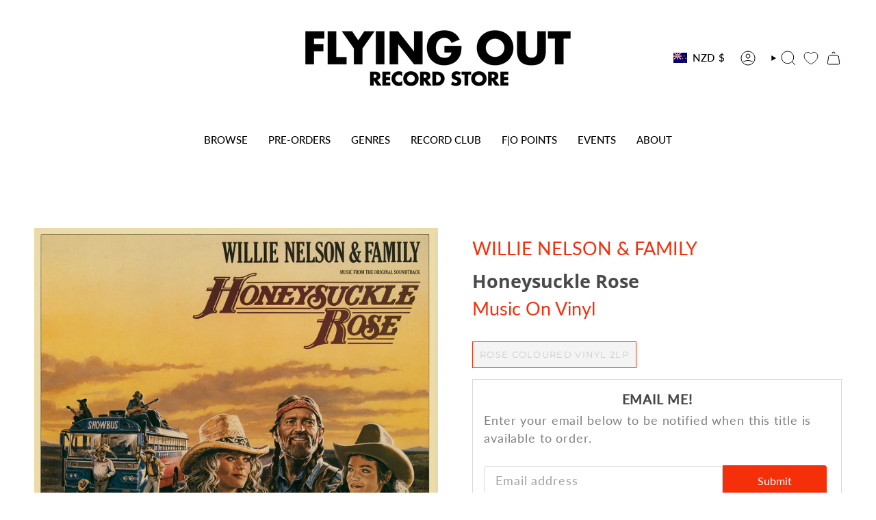

--- FILE ---
content_type: text/html; charset=utf-8
request_url: https://flyingout.co.nz/products/willie-nelson-and-family-honeysuckle-rose?section_id=api-product-grid-item
body_size: 748
content:
<div id="shopify-section-api-product-grid-item" class="shopify-section">

<div data-api-content>
<div class="grid-item product-item  product-item--left product-item--outer-text  "
    id="product-item--api-product-grid-item-6592750944318"
    data-grid-item
    
  >
    <div class="product-item__image double__image" data-product-image>
      <a class="product-link" href="/products/willie-nelson-and-family-honeysuckle-rose" aria-label="Honeysuckle Rose" data-product-link="/products/willie-nelson-and-family-honeysuckle-rose"><div class="product-item__bg" data-product-image-default><figure class="image-wrapper image-wrapper--cover lazy-image lazy-image--backfill is-loading" style="--aspect-ratio: 1;" data-aos="img-in"
  data-aos-delay="||itemAnimationDelay||"
  data-aos-duration="800"
  data-aos-anchor="||itemAnimationAnchor||"
  data-aos-easing="ease-out-quart"><img src="//flyingout.co.nz/cdn/shop/products/WillieNelsonandFamily-Honeysuckle.jpg?crop=center&amp;height=1500&amp;v=1622587764&amp;width=1500" alt="" width="1500" height="1500" loading="eager" srcset="//flyingout.co.nz/cdn/shop/products/WillieNelsonandFamily-Honeysuckle.jpg?v=1622587764&amp;width=136 136w, //flyingout.co.nz/cdn/shop/products/WillieNelsonandFamily-Honeysuckle.jpg?v=1622587764&amp;width=160 160w, //flyingout.co.nz/cdn/shop/products/WillieNelsonandFamily-Honeysuckle.jpg?v=1622587764&amp;width=180 180w, //flyingout.co.nz/cdn/shop/products/WillieNelsonandFamily-Honeysuckle.jpg?v=1622587764&amp;width=220 220w, //flyingout.co.nz/cdn/shop/products/WillieNelsonandFamily-Honeysuckle.jpg?v=1622587764&amp;width=254 254w, //flyingout.co.nz/cdn/shop/products/WillieNelsonandFamily-Honeysuckle.jpg?v=1622587764&amp;width=284 284w, //flyingout.co.nz/cdn/shop/products/WillieNelsonandFamily-Honeysuckle.jpg?v=1622587764&amp;width=292 292w, //flyingout.co.nz/cdn/shop/products/WillieNelsonandFamily-Honeysuckle.jpg?v=1622587764&amp;width=320 320w, //flyingout.co.nz/cdn/shop/products/WillieNelsonandFamily-Honeysuckle.jpg?v=1622587764&amp;width=480 480w, //flyingout.co.nz/cdn/shop/products/WillieNelsonandFamily-Honeysuckle.jpg?v=1622587764&amp;width=528 528w, //flyingout.co.nz/cdn/shop/products/WillieNelsonandFamily-Honeysuckle.jpg?v=1622587764&amp;width=640 640w, //flyingout.co.nz/cdn/shop/products/WillieNelsonandFamily-Honeysuckle.jpg?v=1622587764&amp;width=720 720w, //flyingout.co.nz/cdn/shop/products/WillieNelsonandFamily-Honeysuckle.jpg?v=1622587764&amp;width=960 960w, //flyingout.co.nz/cdn/shop/products/WillieNelsonandFamily-Honeysuckle.jpg?v=1622587764&amp;width=1080 1080w, //flyingout.co.nz/cdn/shop/products/WillieNelsonandFamily-Honeysuckle.jpg?v=1622587764&amp;width=1296 1296w, //flyingout.co.nz/cdn/shop/products/WillieNelsonandFamily-Honeysuckle.jpg?v=1622587764&amp;width=1500 1500w" sizes="100vw" fetchpriority="high" class=" is-loading ">
</figure>

&nbsp;</div><hover-images class="product-item__bg__under">
              <div class="product-item__bg__slider" data-hover-slider><div class="product-item__bg__slide"
                    
                    data-hover-slide-touch
                  ><figure class="image-wrapper image-wrapper--cover lazy-image lazy-image--backfill is-loading" style="--aspect-ratio: 1;"><img src="//flyingout.co.nz/cdn/shop/products/WillieNelsonandFamily-Honeysuckle.jpg?crop=center&amp;height=1500&amp;v=1622587764&amp;width=1500" alt="" width="1500" height="1500" loading="lazy" srcset="//flyingout.co.nz/cdn/shop/products/WillieNelsonandFamily-Honeysuckle.jpg?v=1622587764&amp;width=136 136w, //flyingout.co.nz/cdn/shop/products/WillieNelsonandFamily-Honeysuckle.jpg?v=1622587764&amp;width=160 160w, //flyingout.co.nz/cdn/shop/products/WillieNelsonandFamily-Honeysuckle.jpg?v=1622587764&amp;width=180 180w, //flyingout.co.nz/cdn/shop/products/WillieNelsonandFamily-Honeysuckle.jpg?v=1622587764&amp;width=220 220w, //flyingout.co.nz/cdn/shop/products/WillieNelsonandFamily-Honeysuckle.jpg?v=1622587764&amp;width=254 254w, //flyingout.co.nz/cdn/shop/products/WillieNelsonandFamily-Honeysuckle.jpg?v=1622587764&amp;width=284 284w, //flyingout.co.nz/cdn/shop/products/WillieNelsonandFamily-Honeysuckle.jpg?v=1622587764&amp;width=292 292w, //flyingout.co.nz/cdn/shop/products/WillieNelsonandFamily-Honeysuckle.jpg?v=1622587764&amp;width=320 320w, //flyingout.co.nz/cdn/shop/products/WillieNelsonandFamily-Honeysuckle.jpg?v=1622587764&amp;width=480 480w, //flyingout.co.nz/cdn/shop/products/WillieNelsonandFamily-Honeysuckle.jpg?v=1622587764&amp;width=528 528w, //flyingout.co.nz/cdn/shop/products/WillieNelsonandFamily-Honeysuckle.jpg?v=1622587764&amp;width=640 640w, //flyingout.co.nz/cdn/shop/products/WillieNelsonandFamily-Honeysuckle.jpg?v=1622587764&amp;width=720 720w, //flyingout.co.nz/cdn/shop/products/WillieNelsonandFamily-Honeysuckle.jpg?v=1622587764&amp;width=960 960w, //flyingout.co.nz/cdn/shop/products/WillieNelsonandFamily-Honeysuckle.jpg?v=1622587764&amp;width=1080 1080w, //flyingout.co.nz/cdn/shop/products/WillieNelsonandFamily-Honeysuckle.jpg?v=1622587764&amp;width=1296 1296w, //flyingout.co.nz/cdn/shop/products/WillieNelsonandFamily-Honeysuckle.jpg?v=1622587764&amp;width=1500 1500w" sizes="100vw" class=" is-loading ">
</figure>
</div><div class="product-item__bg__slide"
                    
                      data-hover-slide
                    
                    data-hover-slide-touch
                  ><figure class="image-wrapper image-wrapper--cover lazy-image lazy-image--backfill is-loading" style="--aspect-ratio: 1;"><img src="//flyingout.co.nz/cdn/shop/products/WillieNelsonandFamily-Honeysucklevinyl.jpg?crop=center&amp;height=1540&amp;v=1622587790&amp;width=1540" alt="" width="1540" height="1540" loading="lazy" srcset="//flyingout.co.nz/cdn/shop/products/WillieNelsonandFamily-Honeysucklevinyl.jpg?v=1622587790&amp;width=136 136w, //flyingout.co.nz/cdn/shop/products/WillieNelsonandFamily-Honeysucklevinyl.jpg?v=1622587790&amp;width=160 160w, //flyingout.co.nz/cdn/shop/products/WillieNelsonandFamily-Honeysucklevinyl.jpg?v=1622587790&amp;width=180 180w, //flyingout.co.nz/cdn/shop/products/WillieNelsonandFamily-Honeysucklevinyl.jpg?v=1622587790&amp;width=220 220w, //flyingout.co.nz/cdn/shop/products/WillieNelsonandFamily-Honeysucklevinyl.jpg?v=1622587790&amp;width=254 254w, //flyingout.co.nz/cdn/shop/products/WillieNelsonandFamily-Honeysucklevinyl.jpg?v=1622587790&amp;width=284 284w, //flyingout.co.nz/cdn/shop/products/WillieNelsonandFamily-Honeysucklevinyl.jpg?v=1622587790&amp;width=292 292w, //flyingout.co.nz/cdn/shop/products/WillieNelsonandFamily-Honeysucklevinyl.jpg?v=1622587790&amp;width=320 320w, //flyingout.co.nz/cdn/shop/products/WillieNelsonandFamily-Honeysucklevinyl.jpg?v=1622587790&amp;width=480 480w, //flyingout.co.nz/cdn/shop/products/WillieNelsonandFamily-Honeysucklevinyl.jpg?v=1622587790&amp;width=528 528w, //flyingout.co.nz/cdn/shop/products/WillieNelsonandFamily-Honeysucklevinyl.jpg?v=1622587790&amp;width=640 640w, //flyingout.co.nz/cdn/shop/products/WillieNelsonandFamily-Honeysucklevinyl.jpg?v=1622587790&amp;width=720 720w, //flyingout.co.nz/cdn/shop/products/WillieNelsonandFamily-Honeysucklevinyl.jpg?v=1622587790&amp;width=960 960w, //flyingout.co.nz/cdn/shop/products/WillieNelsonandFamily-Honeysucklevinyl.jpg?v=1622587790&amp;width=1080 1080w, //flyingout.co.nz/cdn/shop/products/WillieNelsonandFamily-Honeysucklevinyl.jpg?v=1622587790&amp;width=1296 1296w, //flyingout.co.nz/cdn/shop/products/WillieNelsonandFamily-Honeysucklevinyl.jpg?v=1622587790&amp;width=1512 1512w, //flyingout.co.nz/cdn/shop/products/WillieNelsonandFamily-Honeysucklevinyl.jpg?v=1622587790&amp;width=1540 1540w" sizes="100vw" class=" fit-cover is-loading ">
</figure>
</div></div>
            </hover-images></a>

      
    </div>

    <div class="product-information"
      style="--swatch-size: var(--swatch-size-filters);"
      data-product-information>
      <div class="product-item__info">
        <a class="product-link" href="/products/willie-nelson-and-family-honeysuckle-rose" data-product-link="/products/willie-nelson-and-family-honeysuckle-rose">
          <p class="product-item__title artist">WILLIE NELSON &amp; FAMILY</p>
          <p class="product-item__title">Honeysuckle Rose</p>
          <p class="product-item__title vendor">Music On Vinyl</p>

          <div class="product-item__price__holder"><div class="product-item__price" data-product-price>
              
<span class="price">
  
    <span class="sold-out">Sold Out</span>
  
</span>

            </div>
          </div>
        </a></div>
    </div>
  </div></div></div>